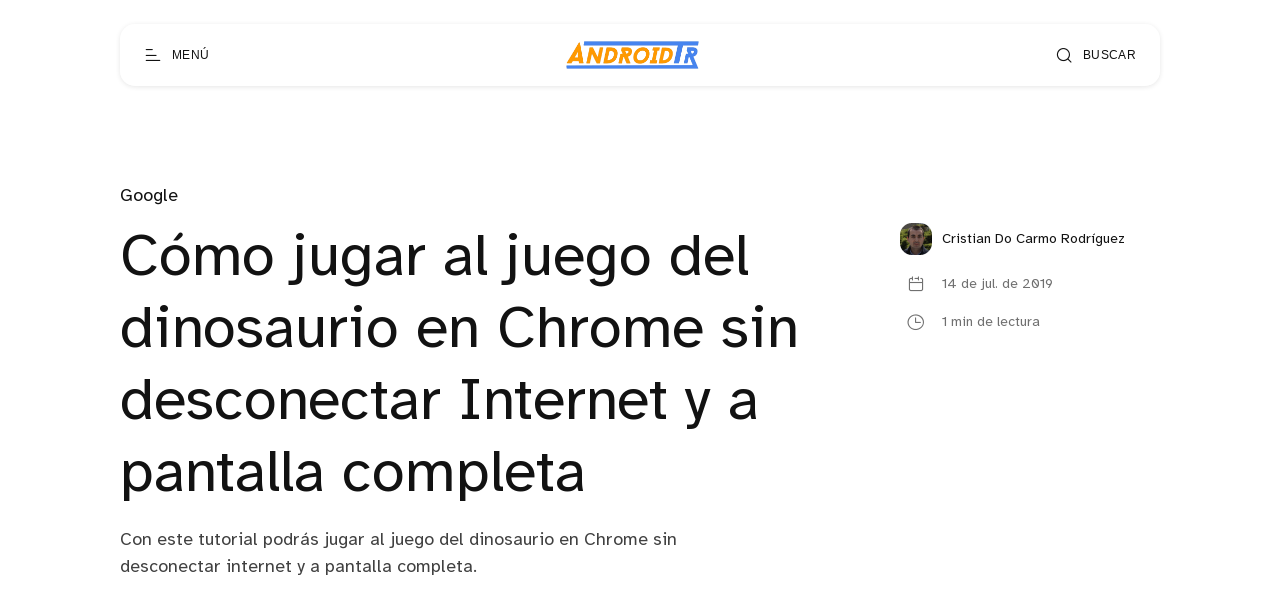

--- FILE ---
content_type: text/html; charset=utf-8
request_url: https://androidtr.es/como-jugar-al-juego-del-dinosaurio-en-chrome-sin-desconectar-internet-y-a-pantalla-completa/
body_size: 9211
content:
<!DOCTYPE html>
<html lang="es">

<head>
  <meta charset="utf-8" />
  <meta http-equiv="X-UA-Compatible" content="IE=edge" />

  <title>Cómo jugar al juego del dinosaurio en Chrome sin desconectar Internet y a pantalla completa</title>
  <meta name="HandheldFriendly" content="True" />
  <meta name="viewport" content="width=device-width, initial-scale=1.0" />

  <link rel="preload" href="/assets/css/app.css?v=950fd4aad7" as="style" />
  <link rel="preload" href="/assets/js/manifest.js?v=950fd4aad7" as="script" />
  <link rel="preload" href="/assets/js/vendor.js?v=950fd4aad7" as="script" />
  <link rel="preload" href="/assets/js/app.js?v=950fd4aad7" as="script" />

    <link rel="preload" href="/assets/css/post.css?v=950fd4aad7" as="style" />
  <link rel="preload" href="/assets/css/post-2.css?v=950fd4aad7" as="style" />

    <link rel="preload" href="/assets/vendor/lightgallery/css/lightgallery-bundle.min.css?v=950fd4aad7" as="style" />
    <link rel="preload" href="/assets/vendor/lightgallery/css/lg-transitions.css?v=950fd4aad7" as="style" />


  <link
    rel="stylesheet"
    type="text/css"
    href="/assets/css/app.css?v=950fd4aad7"
    media="screen"
  />

<style>
.gx-content {
    position: relative;
 }

.gx-toc {
  color: var(--foreground);
}

.gx-toc > .toc-list {
    position: relative;
}

.toc-list {
    overflow: hidden;
    list-style: none;
}

.gx-toc > .toc-list:before {
    content: "Tabla de contenido:";
    font-weight: 700;
    padding-bottom: 0.5em;
    display: block;
}

.toc-list-item {
  padding-top: 5px
}

.toc-link::before {
  display: none!important;
}

a.toc-link {
  font-weight: 200;
}

a.toc-link:hover {
  font-weight: 400;
}

a.toc-link.is-active-link {
  font-weight: 600;
}

@media only screen and (min-width: 64rem) {
  .gx-sticky-sidebar {
      padding-left: var(--spacing-s);
      padding-right: var(--spacing-s);
  }
}

@media only screen and (min-width: 45rem) {
  .gx-sticky-sidebar {
      padding: 6.25rem var(--spacing-m) 0 var(--spacing-m);
  }
}

.gx-sticky-sidebar {
  padding: var(--spacing-l) var(--spacing-s) 0 var(--spacing-s);
  max-width: var(--max-width-post-container);
  margin: 0 auto;
}

@media (max-width: 1300px) {
  .gx-toc {
      background-color: var(--card-background);
    filter: var(--card-drop-shadow);
    padding: 20px;
    border-radius: var(--border-radius-m);
  }
}

@media (min-width: 1300px) {
  .gx-sticky-sidebar {
    padding: 0;
    position: absolute; 
    top: 0;
    bottom: 0;
    grid-column: wide-start / main-start; /* Place the TOC to the left of the content */
  }
  
  .gx-toc {
    position: sticky; /* On larger screens, TOC will stay in the same spot on the page */
    top: 4vmin;
    margin-left: 40px;
    padding-top: 100px;
    max-width: calc((100vw - var(--max-width-post-container))/2 - 100px);
  }
}

.gx-toc .is-active-link::before {
    /*background-color: var(--ghost-accent-color);*/ /* Defines TOC   accent color based on Accent color set in Ghost Admin */
} 
</style>

    <link
    rel="stylesheet"
    type="text/css"
    href="/assets/css/post.css?v=950fd4aad7"
    media="screen"
  />
  <link
    rel="stylesheet"
    type="text/css"
    href="/assets/css/post-2.css?v=950fd4aad7"
    media="screen"
  />

    <link
      rel="stylesheet"
      type="text/css"
      href="/assets/vendor/lightgallery/css/lightgallery-bundle.min.css?v=950fd4aad7"
      media="screen"
    />
    <link
      rel="stylesheet"
      type="text/css"
      href="/assets/vendor/lightgallery/css/lg-transitions.css?v=950fd4aad7"
      media="screen"
    />

    <style>
      .lg-outer .lg-item:not(.lg-start-end-progress),
      .lg-comment-box .fb-comments {
        background-image: url(/assets/vendor/lightgallery/images/loading.gif?v=950fd4aad7);
      }
    </style>


  <link
    rel="stylesheet"
    type="text/css"
    href="https://cdnjs.cloudflare.com/ajax/libs/tocbot/4.12.3/tocbot.css"
    media="screen"
  />


  <meta name="description" content="Con este tutorial podrás jugar al juego del dinosaurio en Chrome sin desconectar internet y a pantalla completa.">
    <link rel="icon" href="https://images.devtr.es/@atr/size/w256h256/2022/11/icon.png" type="image/png">
    <link rel="canonical" href="https://androidtr.es/como-jugar-al-juego-del-dinosaurio-en-chrome-sin-desconectar-internet-y-a-pantalla-completa/">
    <meta name="referrer" content="no-referrer-when-downgrade">
    
    <meta property="og:site_name" content="AndroidTR">
    <meta property="og:type" content="article">
    <meta property="og:title" content="Cómo jugar al juego del dinosaurio en Chrome sin desconectar Internet y a pantalla completa">
    <meta property="og:description" content="Con este tutorial podrás jugar al juego del dinosaurio en Chrome sin desconectar internet y a pantalla completa.">
    <meta property="og:url" content="https://androidtr.es/como-jugar-al-juego-del-dinosaurio-en-chrome-sin-desconectar-internet-y-a-pantalla-completa/">
    <meta property="og:image" content="https://images.devtr.es/@atr/2019/07/juego-dinosaurio-chrome.png">
    <meta property="article:published_time" content="2019-07-14T19:11:47.000Z">
    <meta property="article:modified_time" content="2022-11-23T11:07:05.000Z">
    <meta property="article:tag" content="Google">
    
    <meta name="twitter:card" content="summary_large_image">
    <meta name="twitter:title" content="Cómo jugar al juego del dinosaurio en Chrome sin desconectar Internet y a pantalla completa">
    <meta name="twitter:description" content="Con este tutorial podrás jugar al juego del dinosaurio en Chrome sin desconectar internet y a pantalla completa.">
    <meta name="twitter:url" content="https://androidtr.es/como-jugar-al-juego-del-dinosaurio-en-chrome-sin-desconectar-internet-y-a-pantalla-completa/">
    <meta name="twitter:image" content="https://images.devtr.es/@atr/2019/07/juego-dinosaurio-chrome.png">
    <meta name="twitter:label1" content="Written by">
    <meta name="twitter:data1" content="Cristian Do Carmo Rodríguez">
    <meta name="twitter:label2" content="Filed under">
    <meta name="twitter:data2" content="Google">
    <meta name="twitter:site" content="@AndroidTR_es">
    <meta property="og:image:width" content="1200">
    <meta property="og:image:height" content="621">
    
    <script type="application/ld+json">
{
    "@context": "https://schema.org",
    "@type": "Article",
    "publisher": {
        "@type": "Organization",
        "name": "AndroidTR",
        "url": "https://androidtr.es/",
        "logo": {
            "@type": "ImageObject",
            "url": "https://images.devtr.es/@atr/2022/11/logo-2.png"
        }
    },
    "author": {
        "@type": "Person",
        "name": "Cristian Do Carmo Rodríguez",
        "image": {
            "@type": "ImageObject",
            "url": "https://secure.gravatar.com/avatar/2c5839dda4963ce0c6056164c64e5a36?s=512&d=mm&r=g",
            "width": 512,
            "height": 512
        },
        "url": "https://androidtr.es/author/cristian/",
        "sameAs": []
    },
    "headline": "Cómo jugar al juego del dinosaurio en Chrome sin desconectar Internet y a pantalla completa",
    "url": "https://androidtr.es/como-jugar-al-juego-del-dinosaurio-en-chrome-sin-desconectar-internet-y-a-pantalla-completa/",
    "datePublished": "2019-07-14T19:11:47.000Z",
    "dateModified": "2022-11-23T11:07:05.000Z",
    "image": {
        "@type": "ImageObject",
        "url": "https://images.devtr.es/@atr/2019/07/juego-dinosaurio-chrome.png",
        "width": 1200,
        "height": 621
    },
    "keywords": "Google",
    "description": "Con este tutorial podrás jugar al juego del dinosaurio en Chrome sin desconectar internet y a pantalla completa. ",
    "mainEntityOfPage": "https://androidtr.es/como-jugar-al-juego-del-dinosaurio-en-chrome-sin-desconectar-internet-y-a-pantalla-completa/"
}
    </script>

    <meta name="generator" content="Ghost 6.0">
    <link rel="alternate" type="application/rss+xml" title="AndroidTR" href="https://androidtr.es/rss/">
    
    <script defer src="https://cdn.jsdelivr.net/ghost/sodo-search@~1.8/umd/sodo-search.min.js" data-key="0a41bab3b11d10e94453355b62" data-styles="https://cdn.jsdelivr.net/ghost/sodo-search@~1.8/umd/main.css" data-sodo-search="https://androidtr.es/" data-locale="es" crossorigin="anonymous" type="29078243a48749e0295a4e6b-text/javascript"></script>
    
    <link href="https://androidtr.es/webmentions/receive/" rel="webmention">
    <script defer src="/public/cards.min.js?v=950fd4aad7" type="29078243a48749e0295a4e6b-text/javascript"></script><style>:root {--ghost-accent-color: #ec8e02;}</style>
    <link rel="stylesheet" type="text/css" href="/public/cards.min.css?v=950fd4aad7">
    <!--CODE FOR UMAMI ANALYTICS-->
<script async defer data-website-id="2e1c7ece-2213-4801-80d0-c0a804476975" src="https://analytics.devtr.es/umami.js" type="29078243a48749e0295a4e6b-text/javascript"></script>
<!--END FOR CODE FOR UMAMI ANALYTICS-->

<!--CODE FOR PLAUSIBLE ANALYTICS-->
<script defer data-domain="androidtr.es" src="https://data.devtr.es/js/script.js" type="29078243a48749e0295a4e6b-text/javascript"></script>
<!--END FOR CODE FOR PLAUSIBLE ANALYTICS-->


<!--CODE FOR AdSense Auto-ads-->
<script async src="https://pagead2.googlesyndication.com/pagead/js/adsbygoogle.js?client=ca-pub-9700692024510750" crossorigin="anonymous" type="29078243a48749e0295a4e6b-text/javascript"></script>
<!--END FOR CODE FOR AdSense Auto-ads-->

<!--CODE FOR ONESIGNAL-->
<script src="https://cdn.onesignal.com/sdks/OneSignalSDK.js" async="" type="29078243a48749e0295a4e6b-text/javascript"></script>
<script type="29078243a48749e0295a4e6b-text/javascript">
  window.OneSignal = window.OneSignal || [];
  OneSignal.push(function() {
    OneSignal.init({
      appId: "f0d73c3d-0e97-4f6c-8d64-5d2a6a40ca7e",
      safari_web_id: "web.onesignal.auto.67f7c7cd-fb70-49d1-aa8c-90d60d7056be",
      notifyButton: {
        enable: false,
      },
        
      promptOptions: {
      slidedown: {
        prompts: [
          {
            type: "push", // current types are "push" & "category"
            autoPrompt: true,
            text: {
              /* limited to 90 characters */
              actionMessage: "¿Te gustaría recibir notificaciones con las últimas noticias y ofertas? ¡Es gratis!",
              /* acceptButton limited to 15 characters */
              acceptButton: "Permitir",
              /* cancelButton limited to 15 characters */
              cancelButton: "Cancelar"
            },
            delay: {
              pageViews: 1,
              timeDelay: 10
            }
          }
        ]
      }
    }
        
    });
  });
   
</script>
<!--END FOR CODE FOR ONESIGNAL-->

<!--CODE FOR THE FONTS-->
<!--
<link rel="preconnect" href="https://fonts.googleapis.com">
<link rel="preconnect" href="https://fonts.gstatic.com" crossorigin>
<link href="https://fonts.googleapis.com/css2?family=Montserrat&display=swap" rel="stylesheet">
<link href="https://fonts.googleapis.com/css2?family=Noto+Sans&display=swap" rel="stylesheet">


<style>
    div, p, span, body {
        font-family: 'Noto sans', sans-serif;
    }
    h1, h2, h3, h4, h5, h6 {
        font-family: 'Montserrat', sans-serif;
    }
</style>
-->
<!--END FOR CODE FOR THE FONTS-->
    <script type="application/ld+json">
{
	"@context": "http://schema.org/",
	"@type": "HowTo",
	"name": "Cómo jugar al juego del dinosaurio en Chrome sin desconectar Internet y a pantalla completa",
	"description": "Por si todavía no lo conoces, cuando quedas sin conexión a Internet y usas Chrome, Chrome te muestra un dinosaurio. Pues bien, si pulsas sobre la barra espaciadora o la flecha en tu teclado, el dinosaurio forma parte de un juego donde tenemos que esquivar objetos que van apareciendo, como cactus o pájaros, mientras aumenta la velocidad y con ello la dificultad. En cuanto se recupera la conexión a Internet, el juego se va y se carga la página. Pues bien, aunque no sea el juego definitivo te enseñamos cómo puedes abrirlo sin dejar de estar conectado a Internet.",
	"image": "https://images.devtr.es/@atr/size/w2000/2019/07/juego-dinosaurio-chrome.png",
	"totalTime": "PT1M",
	"step": [
		{
			"@type": "HowToStep",
			"name": "Navegador de Chrome.",
			"text": "Abre el navegador de Chrome, ya sea en tu teléfono o en tu ordenador, da igual que sistema operativo uses.",
			"image": "https://images.devtr.es/@atr/2017/08/google-chrome.jpg",
			"url": ""
		},
		{
			"@type": "HowToStep",
			"name": "Escribe la dirección “chrome://dino” en la barra de búsqueda.",
			"text": "Podrás recordarla fácilmente o añadirla a tus marcadores de Chrome para usarla todas las veces que lo necesites.",
			"image": "",
			"url": ""
		},
		{
			"@type": "HowToStep",
			"name": "Pulsa.",
			"text": "Pulsa 'Intro' o buscar para cargar la dirección.",
			"image": "",
			"url": ""
		},
		{
			"@type": "HowToStep",
			"name": "Se cargará el juego.",
			"text": "Aunque aparezca el mensaje de 'No tienes conexión' en realidad seguirás conectado a Internet. Si pulsas la flecha arriba, la barra espaciadora o sobre el dinosaurio en caso de que estés jugando desde tu teléfono, el juego comenzará.",
			"image": "",
			"url": ""
		},
		{
			"@type": "HowToStep",
			"name": "Una vez comience el juego se pondrá a pantalla completa.",
			"text": "Desaparecerá el mensaje de que no hay conexión ya que no es cierto, sigues completamente conectado a Internet.",
			"image": "",
			"url": ""
		}
	]
}
</script>

  <style>
    :root {
      --accent-color: var(--ghost-accent-color);
    }
  </style>
    <style>
      [theme-mode="dark"] {
        --accent-color: #7209b7;
      }
    </style>


    <style>
      :root {
        --hide-post-card-overlay: 0;
      }
    </style>

  <style>
    /* These font-faces are here to make fonts work if the Ghost instance is installed in a subdirectory */

    /* Atkinson Hyperlegible Regular */
    @font-face {
      font-family: 'Atkinson Hyperlegible';
      font-style: normal;
      font-weight: normal;
      font-display: swap;
      src: local('Atkinson Hyperlegible Regular'), local('AtkinsonHyperlegible-Regular'),
      url("/assets/fonts/atkinson/Atkinson-Hyperlegible-Regular-102.woff2?v=950fd4aad7") format('woff2'),
      url("/assets/fonts/atkinson/Atkinson-Hyperlegible-Regular-102.woff?v=950fd4aad7") format('woff');
    }

    /* Atkinson Hyperlegible Italic */
    @font-face {
      font-family: 'Atkinson Hyperlegible';
      font-style: italic;
      font-weight: normal;
      font-display: swap;
      src: local('Atkinson Hyperlegible Italic'), local('AtkinsonHyperlegible-Italic'),
      url("/assets/fonts/atkinson/Atkinson-Hyperlegible-Italic-102.woff2?v=950fd4aad7") format('woff2'),
      url("/assets/fonts/atkinson/Atkinson-Hyperlegible-Italic-102.woff?v=950fd4aad7") format('woff');
    }

    /* Atkinson Hyperlegible Bold */
    @font-face {
      font-family: 'Atkinson Hyperlegible';
      font-style: normal;
      font-weight: bold;
      font-display: swap;
      src: local('Atkinson Hyperlegible Bold'), local('AtkinsonHyperlegible-Bold'),
      url("/assets/fonts/atkinson/Atkinson-Hyperlegible-Bold-102.woff2?v=950fd4aad7") format('woff2'),
      url("/assets/fonts/atkinson/Atkinson-Hyperlegible-Bold-102.woff?v=950fd4aad7") format('woff');
    }

    /* Atkinson Hyperlegible Bold Italic */
    @font-face {
      font-family: 'Atkinson Hyperlegible';
      font-style: italic;
      font-weight: bold;
      font-display: swap;
      src: local('Atkinson Hyperlegible Bold Italic'), local('AtkinsonHyperlegible-BoldItalic'),
      url("/assets/fonts/atkinson/Atkinson-Hyperlegible-BoldItalic-102.woff2?v=950fd4aad7") format('woff2'),
      url("/assets/fonts/atkinson/Atkinson-Hyperlegible-BoldItalic-102.woff?v=950fd4aad7") format('woff');
    }

    /* Galerie Iconfont */
    @font-face {
      font-family: 'Galerie';
      font-weight: normal;
      font-style: normal;
      font-display: swap;
      src: url("/assets/fonts/galerie/Galerie.eot?v=950fd4aad7");
      src: url("/assets/fonts/galerie/Galerie.eot?v=950fd4aad7") format('embedded-opentype'),
      url("/assets/fonts/galerie/Galerie.woff2?v=950fd4aad7") format('woff2'),
      url("/assets/fonts/galerie/Galerie.woff?v=950fd4aad7") format('woff'),
      url("/assets/fonts/galerie/Galerie.ttf?v=950fd4aad7") format('truetype'),
      url("/assets/fonts/galerie/Galerie.svg?v=950fd4aad7") format('svg');
    }
  </style>

  <script type="29078243a48749e0295a4e6b-text/javascript">
    const ghostHost = 'https://androidtr.es';
  </script>


    <script type="29078243a48749e0295a4e6b-text/javascript">
      const nativeSearchEnabled = true;
    </script>



  <script type="29078243a48749e0295a4e6b-text/javascript">
    if (typeof Storage !== 'undefined') {
      const savedThemeMode = localStorage.getItem('galerie-theme-mode');
      const html = document.querySelector('html');

      if (savedThemeMode && savedThemeMode !== 'system') {
        html.setAttribute('theme-mode', savedThemeMode);
      } else {
        const isSystemDark = window.matchMedia
          && window.matchMedia('(prefers-color-scheme: dark)').matches;
        const themeMode = isSystemDark ? 'dark' : 'light';

        html.setAttribute('theme-mode', themeMode);
      }
    }
  </script>
</head>

<body class="post-template tag-google">
  
<header class="g-header js-header" x-data>
  <button
    class="g-header-button no-appearance focusable content-centered"
    aria-label="Abrir menú"
    @click="$dispatch('open-menu')"
  >
    <span
      class="g-header-button__icon icon-menu-scale"
      aria-hidden="true"
    ></span>
    <span class="g-header-button__label">Menú</span>
  </button>
  
<a
  href="https://androidtr.es"
  class="g-logo in-header"
  title="AndroidTR"
>
    <img
      data-src="https://images.devtr.es/@atr/2022/11/logo-2.png"
      alt=""
      width="80"
      height="30"
      class=" lazy"
    >
</a>
  <button
    class="g-header-button no-appearance focusable content-centered"
    aria-label="Abrir búsqueda"
      data-ghost-search
  >
    <span
      class="g-header-button__icon icon-search"
      aria-hidden="true"
    ></span>
    <span class="g-header-button__label">Buscar</span>
  </button>
</header>

  
<div
  x-data="menu()"
  class="g-drawer in-menu"
  :class="{
    'open': isMenuOpen(),
    'visible': isMenuAccessible(),
    'invisible': !isMenuAccessible() 
  }"
  @open-menu.window="openMenu()"
  @keyup.escape.window="closeMenu()"
  @keydown.window="moveFocus()"
>
  <div class="g-drawer__backdrop" @click="closeMenu()"></div>
  <div class="g-drawer__content">
    <div class="g-drawer__header js-menu-item-animate">
      
<a
  href="https://androidtr.es"
  class="g-logo in-drawer"
  title="AndroidTR"
>
    <img
      data-src="https://images.devtr.es/@atr/2022/11/logo-2.png"
      alt=""
      width="80"
      height="30"
      class=" lazy"
    >
</a>
      <button
        class="g-header-button no-appearance focusable content-centered"
        aria-label="Cerrar menú"
        x-ref="close_menu"
        @click="closeMenu()"
      >
        <span
          class="g-header-button__icon icon-cancel"
          aria-hidden="true"
        ></span>
        <span class="g-header-button__label">Cerrar</span>
      </button>
    </div>
    <div class="g-drawer__body">
      <div class="g-menu-navigation">
        <nav
          aria-label="Navegación principal en menú"
          class="js-menu-item-animate"
        >
          <ul>
            
    <li>
      <a
        href="https://androidtr.es/"
        class="nav-home"
      >
        Home
      </a>
    </li>
    <li>
      <a
        href="https://androidtr.es/sobre/"
        class="nav-sobre-nosotros"
      >
        Sobre nosotros
      </a>
    </li>
    <li>
      <a
        href="https://androidtr.es/media-kit/"
        class="nav-media-kit"
      >
        Media kit
      </a>
    </li>
    <li>
      <a
        href="https://androidtr.es/contacto/"
        class="nav-contacto"
      >
        Contacto
      </a>
    </li>

          </ul>
        </nav>
        <nav
          aria-label="Menú secundario en menú"
          class="js-menu-item-animate"
        >
          <ul>
            
    <li class="nav-autores">
      <a href="https://androidtr.es/authors/">
        Autores
      </a>
    </li>
    <li class="nav-etiquetas">
      <a href="https://androidtr.es/tags/">
        Etiquetas
      </a>
    </li>
    <li class="nav-condiciones-de-uso">
      <a href="https://androidtr.es/condiciones-de-uso/">
        Condiciones de uso
      </a>
    </li>

          </ul>
        </nav>
      </div>
      <div class="g-menu-account js-menu-item-animate">
        <div class="g-theme-toggle ">
          <button
            class="g-theme-toggle__button light active no-appearance focusable"
            :class="{active: savedThemeMode === 'light'}"
            @click="setThemeMode('light')"
          >
            <span
              class="icon-sun-light g-theme-toggle__button__icon"
              aria-hidden="true"
            ></span>
            <span class="g-theme-toggle__button__label">
              Claro
            </span>
          </button>
          <button
            class="g-theme-toggle__button dark no-appearance focusable"
            :class="{active: savedThemeMode === 'dark'}"
            @click="setThemeMode('dark')"
          >
            <span
              class="icon-half-moon g-theme-toggle__button__icon"
              aria-hidden="true"
            ></span>
            <span class="g-theme-toggle__button__label">
              Oscuro
            </span>
          </button>
          <button
            class="g-theme-toggle__button system no-appearance focusable"
            :class="{active: savedThemeMode === 'system'}"
            @click="setThemeMode('system')"
          >
            <span
              class="icon-modern-tv g-theme-toggle__button__icon"
              aria-hidden="true"
            ></span>
            <span class="g-theme-toggle__button__label">
              Sistema
            </span>
          </button>
        </div>
      </div>
    </div>
    <div class="g-drawer__footer js-menu-item-animate">
      <nav
        class="g-drawer__social"
        aria-label="Enlaces sociales en menú"
      >
        
<ul class="g-social-list">
  <li>
    <a
      href="https://x.com/AndroidTR_es"
      target="_blank"
      rel="noopener"
    >
      <span class="icon-x" aria-hidden="true"></span>
      <span class="sr-only">Twitter</span>
    </a>
  </li>
  <li>
    <a
      href="https://androidtr.es/rss"
      target="_blank"
      rel="noopener"
    >
      <span class="icon-rss-feed-squared" aria-hidden="true"></span>
      <span class="sr-only">RSS</span>
    </a>
  </li>
</ul>
      </nav>
      <p class="g-footer-copyright in-menu">
          <span>AndroidTR &copy; 2026</span>
          <span>
            Orgullosamente publicado con <a href="https://ghost.org">Ghost</a>
          </span>
      </p>
    </div>
  </div>
</div>

<script type="29078243a48749e0295a4e6b-text/javascript">
  function menu() {
    return {
      showMenu: false,
      accessible: false,
      firstFocusableElement: null,
      lastFocusableElement: null,
      bodyElement: null,
      savedThemeMode: 'system',
      init() {
        this.initThemeMode()
        const focusableElements = this.$el.querySelectorAll('a[href], button')
        this.bodyElement = document.querySelector('body')
        this.firstFocusableElement = focusableElements[0]
        this.lastFocusableElement = focusableElements[focusableElements.length - 1]
      },
      openMenu() {
        const self = this
        self.$dispatch('drawer-opened', { drawer: 'menu' })
        this.showMenu = true
        this.accessible = true
        this.bodyElement.classList.add('no-scroll-y')

        setTimeout(function() {
          self.$refs.close_menu.focus()
        }, 200)
      },
      closeMenu() {
        this.showMenu = false
        this.bodyElement.classList.remove('no-scroll-y')

        setTimeout(function() {
          this.accessible = false
        }, 400)
      },
      isMenuOpen() {
        return this.showMenu == true
      },
      isMenuAccessible() {
        return this.accessible == true
      },
      moveFocus() {
        if (
          this.$event.target === this.lastFocusableElement &&
          this.$event.key === 'Tab' &&
          !this.$event.shiftKey
        ) {
          this.$event.preventDefault()
          this.firstFocusableElement.focus()
        } else if (
          this.$event.target === this.firstFocusableElement &&
          this.$event.key === 'Tab' &&
          this.$event.shiftKey
        ) {
          this.$event.preventDefault()
          this.lastFocusableElement.focus()
        }
      },
      initThemeMode() {
        this.savedThemeMode = this.getThemeMode()
        this.setThemeMode(this.savedThemeMode)

        if (window.matchMedia) {
          window.matchMedia('(prefers-color-scheme: dark)')
            .addEventListener('change', this.updateSystemTheme.bind(this))
        }
      },
      updateSystemTheme() {
        if (this.savedThemeMode !== 'system') {
          return
        }

        if (this.isSystemDark()) {
          this.setThemeMode('dark', false)
        } else {
          this.setThemeMode('light', false)
        }
      },
      isSystemDark() {
        return window.matchMedia
          && window.matchMedia('(prefers-color-scheme: dark)').matches
      },
      setThemeMode(mode, saveTheme = true) {
        const html = document.querySelector('html')
        html.setAttribute('theme-mode', mode)

        if (saveTheme) {
          this.savedThemeMode = mode

          if (mode === 'system') {
            this.updateSystemTheme()
          }

          localStorage.setItem('galerie-theme-mode', mode)
        }

        this.rerenderGhostIframes()
      },
      getThemeMode() {
        const localValue = localStorage.getItem('galerie-theme-mode')

        if (!localValue) {
          return 'system'
        }

        return localValue
      },
      rerenderGhostIframes() {
        const comments = document.querySelector('.js-comments > div > iframe')

        if (comments) {
          comments.contentDocument.location.reload(true)
        }
      }
    }
  }
</script>


  <div
    class="g-load-transition__container fade-up"
  >
    



<div class="g-main-container">
  <main role="main">
      <article>
        
<header
  clasS="g-post-header "
>
  <div class="g-wrapper">
        <a href="https://androidtr.es/tag/google/" class="g-post-header__primary-tag">
          Google
        </a>
    <div
      class="g-post-header__container "
    >
      <div
        class="g-post-header__main in-post has-excerpt"
      >
        <h1 class="g-post-header__title">Cómo jugar al juego del dinosaurio en Chrome sin desconectar Internet y a pantalla completa</h1>
          <p class="g-post-header__excerpt">Con este tutorial podrás jugar al juego del dinosaurio en Chrome sin desconectar internet y a pantalla completa. </p>
      </div>
        <div class="g-post-header__metas">
              <a href="https://androidtr.es/author/cristian/" class="g-post-header__author">
                <span class="g-post-header__author__avatar">
                    <span>
                      <img
                        src="https://secure.gravatar.com/avatar/2c5839dda4963ce0c6056164c64e5a36?s&#x3D;512&amp;d&#x3D;mm&amp;r&#x3D;g"
                        width="32"
                        height="32"
                        alt=""
                      >
                    </span>
                </span>
                <span class="g-post-header__author__name">
                  Cristian Do Carmo Rodríguez
                </span>
              </a>
          <div
            class="g-post-header__time  "
          >
            <div class="g-post-header__time__item">
              <div class="g-post-header__time__item__icon">
                <div>
                  <span class="icon-calendar" aria-hidden="true"></span>
                </div>
              </div>
              <span class="g-post-header__time__item__label">
                14 de jul. de 2019
              </span>
            </div>
              <div class="g-post-header__time__item">
                <div class="g-post-header__time__item__icon">
                  <div>
                    <span
                      class="icon-clock-outline"
                      aria-hidden="true"
                    ></span>
                  </div>
                </div>
                <span class="g-post-header__time__item__label">
                  1 min de lectura
                </span>
              </div>
          </div>
        </div>
    </div>
  </div>
</header>
  <div class="g-post-header__image">
    <figure>
      <img
        data-src="/content/images/size/w1000/format/webp/2019/07/juego-dinosaurio-chrome.png"
        data-srcset="
          /content/images/size/w500/format/webp/2019/07/juego-dinosaurio-chrome.png 500w,
          /content/images/size/w1000/format/webp/2019/07/juego-dinosaurio-chrome.png 1000w,
          /content/images/size/w2000/format/webp/2019/07/juego-dinosaurio-chrome.png 2000w
        "
        sizes="
          (min-width: 90rem) 70vw,
          100vw
        "
        alt="Juego del dinosaurio de Chrome"
        class="lazy"
        width="1360"
        height="820"
      >
    </figure>
  </div>
        <div class="gx-content">
          <div class="gx-content-side">
            <div class="gx-sticky-sidebar">
                <div class="gx-toc">
                </div>
            </div>
          </div>
          <div
            class="g-post-content  js-post-content"
          >
          
              <p>Por si todavía no lo conoces, cuando quedas sin conexión a Internet y usas Chrome, Chrome te muestra un dinosaurio. Pues bien, si pulsas sobre la barra espaciadora o la flecha en tu teclado, el dinosaurio forma parte de un juego donde tenemos que esquivar objetos que van apareciendo, como cactus o pájaros, mientras aumenta la velocidad y con ello la dificultad. En cuanto se recupera la conexión a Internet, el juego se va y se carga la página. Pues bien, aunque no sea el juego definitivo te enseñamos cómo puedes abrirlo sin dejar de estar conectado a Internet.</p><p>El truco para jugar al juego del dinosaurio es muy sencillo, solo tienes que recordar la palabra “dino”. Chrome cuenta con una cantidad grande de enlaces “secretos” donde podemos ver configuraciones específicas del navegador. El juego del dinosaurio también tiene la suya propia. Sigue los siguientes pasos.</p><p><strong>Abre el navegador de Chrome, ya sea en tu teléfono o en tu ordenador, da igual que sistema operativo uses.</strong></p><figure class="kg-card kg-image-card"><img src="https://images.devtr.es/@atr/2017/08/google-chrome.jpg" class="kg-image" alt="Logo de Chrome" loading="lazy"></figure><p><strong>Escribe la dirección “chrome://dino” en la barra de búsqueda.</strong></p><p>Podrás recordarla fácilmente o añadirla a tus marcadores de Chrome para usarla todas las veces que lo necesites.</p><p><strong>Pulsa “Intro” o buscar para cargar la dirección.</strong></p><p><strong>Se cargará el juego.</strong></p><p>Aunque aparezca el mensaje de “No tienes conexión” en realidad seguirás conectado a Internet. Si pulsas la flecha arriba, la barra espaciadora o sobre el dinosaurio en caso de que estés jugando desde tu teléfono, el juego comenzará.</p><p><strong>Una vez comience el juego se pondrá a pantalla completa.</strong></p><p>Desaparecerá el mensaje de que no hay conexión ya que no es cierto, sigues completamente conectado a Internet.</p>
          </div>
        </div>
      </article>
      
<section class="g-share " x-data="sharePost()">
  <div class="g-share__wrapper">
    <div class="g-share__container">
      <ul class="g-share__list">
        <li>
          <a
            href="https://twitter.com/intent/tweet?text=C%C3%B3mo%20jugar%20al%20juego%20del%20dinosaurio%20en%20Chrome%20sin%20desconectar%20Internet%20y%20a%20pantalla%20completa&url=https://androidtr.es/como-jugar-al-juego-del-dinosaurio-en-chrome-sin-desconectar-internet-y-a-pantalla-completa/"
            target="_blank"
            rel="noopener"
            aria-label="Compartir en Twitter"
            class="g-share__button focusable"
          >
            <span class="icon-x" aria-hidden="true"></span>
          </a>
        </li>
        <li>
          <a
            href="https://www.facebook.com/sharer/sharer.php?u=https://androidtr.es/como-jugar-al-juego-del-dinosaurio-en-chrome-sin-desconectar-internet-y-a-pantalla-completa/"
            target="_blank"
            rel="noopener"
            aria-label="Compartir en Facebook"
            class="g-share__button focusable"
          >
            <span class="icon-facebook-squared" aria-hidden="true"></span>
          </a>
        </li>
        <li>
          <a
            href="https://www.linkedin.com/sharing/share-offsite/?url=https://androidtr.es/como-jugar-al-juego-del-dinosaurio-en-chrome-sin-desconectar-internet-y-a-pantalla-completa/"
            target="_blank"
            rel="noopener"
            aria-label="Compartir en Linkedin"
            class="g-share__button focusable"
          >
            <span class="icon-linkedin" aria-hidden="true"></span>
          </a>
        </li>
        <li>
          <button
            class="g-share__button focusable"
            aria-label="Copiar enlace"
            @click="copyLink('https://androidtr.es/como-jugar-al-juego-del-dinosaurio-en-chrome-sin-desconectar-internet-y-a-pantalla-completa/')"
          >
            <span
              x-show="!linkCopied"
              x-transition:enter.duration.200ms
              class="icon-link"
              aria-hidden="true"
            ></span>
            <span
              x-show="linkCopied"
              x-transition:enter.duration.200ms
              x-cloak
              class="icon-check-circled-outline"
              aria-hidden="true"
            ></span>
          </button>
        </li>
      </ul>
    </div>
  </div>
</section>

<script type="29078243a48749e0295a4e6b-text/javascript">
  function sharePost() {
    return {
      linkCopied: false,
      copyLink(url) {
        const self = this
        navigator.clipboard.writeText(url)
          .then(() => {
            self.linkCopied = true
            setTimeout(() => {
              self.linkCopied = false
            }, 3000)
          })
      }
    }
  }
</script>
      


      
<section class="g-post-nav">
  <div class="g-post-nav__wrapper">
      <div class="g-post-nav__item next">
        <span class="g-post-nav__label">Siguiente</span>
        <a href="/waze-comenzara-a-decirte-los-precios-de-los-peajes-en-tus-rutas/" class="g-post-nav__link">
          <span class="g-post-nav__title">Waze comenzará a decirte los precios de los peajes en tus rutas</span>
          <svg
            xmlns="http://www.w3.org/2000/svg"
            width="20"
            height="38"
            viewBox="0 0 20 38"
            class="g-post-nav__icon"
          >
            <polyline
              fill="none"
              stroke="#121212"
              stroke-linecap="round"
              stroke-linejoin="round"
              stroke-width="1.5"
              points="0 0 18 18 0 36"
              transform="translate(1 1)"
              class="fill"
            />
          </svg>
        </a>
      </div>
      <div class="g-post-nav__item previous">
        <span class="g-post-nav__label">Anterior</span>
        <a href="/asi-sera-el-xiaomi-mi-a3-filtradas-fotografias-especificaciones-y-precios/" class="g-post-nav__link">
          <svg
            xmlns="http://www.w3.org/2000/svg"
            width="20"
            height="38"
            viewBox="0 0 20 38"
            class="g-post-nav__icon"
          >
            <polyline
              fill="none"
              stroke="#121212"
              stroke-linecap="round"
              stroke-linejoin="round"
              stroke-width="1.5"
              points="18 0 0 18 18 36"
              transform="translate(1 1)"
              class="fill"
            />
          </svg>
          <span class="g-post-nav__title">Así será el Xiaomi Mi A3. Filtradas fotografías, especificaciones y precios</span>
        </a>
      </div>
  </div>
</section>
  </main>
</div>







    
<footer class="g-footer" x-data>
  <div class="g-wrapper">
    <div class="g-footer__main">
      <a href="https://androidtr.es" class="g-footer-title">AndroidTR</a>
      <button
        class="g-footer-button no-appearance focusable content-centered"
        aria-label="Abrir búsqueda"
          data-ghost-search
      >
        <span class="icon-search" aria-hidden="true"></span>
      </button>
      <div class="g-footer-navigation">
        <nav aria-label="Navegación principal en pie de página">
          <ul>
            
    <li>
      <a
        href="https://androidtr.es/"
        class="nav-home"
      >
        Home
      </a>
    </li>
    <li>
      <a
        href="https://androidtr.es/sobre/"
        class="nav-sobre-nosotros"
      >
        Sobre nosotros
      </a>
    </li>
    <li>
      <a
        href="https://androidtr.es/media-kit/"
        class="nav-media-kit"
      >
        Media kit
      </a>
    </li>
    <li>
      <a
        href="https://androidtr.es/contacto/"
        class="nav-contacto"
      >
        Contacto
      </a>
    </li>

          </ul>
        </nav>
        <nav aria-label="Menú secundario en pie de página">
          <ul>
            
    <li class="nav-autores">
      <a href="https://androidtr.es/authors/">
        Autores
      </a>
    </li>
    <li class="nav-etiquetas">
      <a href="https://androidtr.es/tags/">
        Etiquetas
      </a>
    </li>
    <li class="nav-condiciones-de-uso">
      <a href="https://androidtr.es/condiciones-de-uso/">
        Condiciones de uso
      </a>
    </li>

          </ul>
        </nav>
      </div>
    </div>
    <div class="g-footer__bottom">
      <nav class="g-footer__social" aria-label="Enlaces sociales en pie de página">
        
<ul class="g-social-list">
  <li>
    <a
      href="https://x.com/AndroidTR_es"
      target="_blank"
      rel="noopener"
    >
      <span class="icon-x" aria-hidden="true"></span>
      <span class="sr-only">Twitter</span>
    </a>
  </li>
  <li>
    <a
      href="https://androidtr.es/rss"
      target="_blank"
      rel="noopener"
    >
      <span class="icon-rss-feed-squared" aria-hidden="true"></span>
      <span class="sr-only">RSS</span>
    </a>
  </li>
</ul>
      </nav>
      <p class="g-footer-copyright">
          <span>AndroidTR &copy; 2026</span>
          <span>—</span>
          <span>
            Orgullosamente publicado con <a href="https://ghost.org">Ghost</a>
          </span>
      </p>
    </div>
  </div>
</footer>  </div>

  <div class="g-load-transition__overlay" aria-hidden="true">
    
<a
  href="https://androidtr.es"
  class="g-logo "
  title="AndroidTR"
>
    <img
      data-src="https://images.devtr.es/@atr/2022/11/logo-2.png"
      alt=""
      width="80"
      height="30"
      class=" lazy"
    >
</a>
  </div>

  <script src="/assets/js/manifest.js?v=950fd4aad7" defer type="29078243a48749e0295a4e6b-text/javascript"></script>
  <script src="/assets/js/vendor.js?v=950fd4aad7" defer type="29078243a48749e0295a4e6b-text/javascript"></script>
  <script src="/assets/js/app.js?v=950fd4aad7" defer type="29078243a48749e0295a4e6b-text/javascript"></script>

    <script defer src="/assets/js/post.js?v=950fd4aad7" type="29078243a48749e0295a4e6b-text/javascript"></script>

    <script defer src="/assets/vendor/lightgallery/js/lightgallery.min.js?v=950fd4aad7" type="29078243a48749e0295a4e6b-text/javascript"></script>
    <script defer src="/assets/vendor/lightgallery/js/plugins/lg-zoom.min.js?v=950fd4aad7" type="29078243a48749e0295a4e6b-text/javascript"></script>
    <script defer src="/assets/vendor/lightgallery/js/plugins/lg-fullscreen.min.js?v=950fd4aad7" type="29078243a48749e0295a4e6b-text/javascript"></script>
    <script defer src="/assets/js/lightbox.js?v=950fd4aad7" type="29078243a48749e0295a4e6b-text/javascript"></script>


<script src="https://cdnjs.cloudflare.com/ajax/libs/tocbot/4.12.3/tocbot.min.js" type="29078243a48749e0295a4e6b-text/javascript"></script>

<script type="29078243a48749e0295a4e6b-text/javascript">
    tocbot.init({
        // Where to render the table of contents.
        tocSelector: '.gx-toc',
        // Where to grab the headings to build the table of contents.
        contentSelector: '.gx-content',
        // Which headings to grab inside of the contentSelector element.
        headingSelector: 'h1, h2, h3, h4',
        // Ensure correct positioning
        hasInnerContainers: true,
    });
</script>

  

    <script defer src="/assets/js/post.js?v=950fd4aad7" type="29078243a48749e0295a4e6b-text/javascript"></script>

    <script defer src="/assets/vendor/lightgallery/js/lightgallery.min.js?v=950fd4aad7" type="29078243a48749e0295a4e6b-text/javascript"></script>
    <script defer src="/assets/vendor/lightgallery/js/plugins/lg-zoom.min.js?v=950fd4aad7" type="29078243a48749e0295a4e6b-text/javascript"></script>
    <script defer src="/assets/vendor/lightgallery/js/plugins/lg-fullscreen.min.js?v=950fd4aad7" type="29078243a48749e0295a4e6b-text/javascript"></script>
    <script defer src="/assets/js/lightbox.js?v=950fd4aad7" type="29078243a48749e0295a4e6b-text/javascript"></script>


<script src="/cdn-cgi/scripts/7d0fa10a/cloudflare-static/rocket-loader.min.js" data-cf-settings="29078243a48749e0295a4e6b-|49" defer></script><script defer src="https://static.cloudflareinsights.com/beacon.min.js/vcd15cbe7772f49c399c6a5babf22c1241717689176015" integrity="sha512-ZpsOmlRQV6y907TI0dKBHq9Md29nnaEIPlkf84rnaERnq6zvWvPUqr2ft8M1aS28oN72PdrCzSjY4U6VaAw1EQ==" data-cf-beacon='{"version":"2024.11.0","token":"2df543d43ca84d0d900115034358d84a","r":1,"server_timing":{"name":{"cfCacheStatus":true,"cfEdge":true,"cfExtPri":true,"cfL4":true,"cfOrigin":true,"cfSpeedBrain":true},"location_startswith":null}}' crossorigin="anonymous"></script>
</body>

</html>


--- FILE ---
content_type: text/html; charset=utf-8
request_url: https://www.google.com/recaptcha/api2/aframe
body_size: 266
content:
<!DOCTYPE HTML><html><head><meta http-equiv="content-type" content="text/html; charset=UTF-8"></head><body><script nonce="7MN78bDCN_U9zbplrlvYCA">/** Anti-fraud and anti-abuse applications only. See google.com/recaptcha */ try{var clients={'sodar':'https://pagead2.googlesyndication.com/pagead/sodar?'};window.addEventListener("message",function(a){try{if(a.source===window.parent){var b=JSON.parse(a.data);var c=clients[b['id']];if(c){var d=document.createElement('img');d.src=c+b['params']+'&rc='+(localStorage.getItem("rc::a")?sessionStorage.getItem("rc::b"):"");window.document.body.appendChild(d);sessionStorage.setItem("rc::e",parseInt(sessionStorage.getItem("rc::e")||0)+1);localStorage.setItem("rc::h",'1768976680737');}}}catch(b){}});window.parent.postMessage("_grecaptcha_ready", "*");}catch(b){}</script></body></html>

--- FILE ---
content_type: application/javascript; charset=UTF-8
request_url: https://androidtr.es/assets/js/lightbox.js?v=950fd4aad7
body_size: 906
content:
(self.webpackChunkgalerie=self.webpackChunkgalerie||[]).push([[207],{111:()=>{function e(e,t){var r=Object.keys(e);if(Object.getOwnPropertySymbols){var n=Object.getOwnPropertySymbols(e);t&&(n=n.filter((function(t){return Object.getOwnPropertyDescriptor(e,t).enumerable}))),r.push.apply(r,n)}return r}function t(t){for(var n=1;n<arguments.length;n++){var o=null!=arguments[n]?arguments[n]:{};n%2?e(Object(o),!0).forEach((function(e){r(t,e,o[e])})):Object.getOwnPropertyDescriptors?Object.defineProperties(t,Object.getOwnPropertyDescriptors(o)):e(Object(o)).forEach((function(e){Object.defineProperty(t,e,Object.getOwnPropertyDescriptor(o,e))}))}return t}function r(e,t,r){return t in e?Object.defineProperty(e,t,{value:r,enumerable:!0,configurable:!0,writable:!0}):e[t]=r,e}function n(e,t){(null==t||t>e.length)&&(t=e.length);for(var r=0,n=new Array(t);r<t;r++)n[r]=e[r];return n}if("undefined"==typeof disableImagesGallery||!disableImagesGallery){var o=document.querySelector(".js-post-content");o.querySelectorAll("img").forEach((function(e){var t=e.closest("figure");if(!(e.classList.contains("js-disable-zoom")||t&&(t.classList.contains("kg-bookmark-card")||t.classList.contains("kg-nft-card"))||e.classList.contains("kg-product-card-image")||e.classList.contains("kg-audio-thumbnail")||e.classList.contains("kg-signup-card-image")||e.classList.contains("kg-header-card-image")||"A"===e.parentElement.nodeName)){e.classList.add("gallery-image");var r=document.createElement("a");r.href=e.src,r.classList.add("anchor-gallery-image","js-gallery-image");var n=e.getAttribute("width"),o=e.getAttribute("height");n&&o&&r.setAttribute("data-lg-size",n+"-"+o),e.parentNode.replaceChild(r,e),r.appendChild(e)}}));var a=[lgZoom,lgFullscreen],l={plugins:[].concat(a,(i="undefined"!=typeof customLightGalleryPlugins?customLightGalleryPlugins:[],function(e){if(Array.isArray(e))return n(e)}(i)||function(e){if("undefined"!=typeof Symbol&&null!=e[Symbol.iterator]||null!=e["@@iterator"])return Array.from(e)}(i)||function(e,t){if(e){if("string"==typeof e)return n(e,t);var r=Object.prototype.toString.call(e).slice(8,-1);return"Object"===r&&e.constructor&&(r=e.constructor.name),"Map"===r||"Set"===r?Array.from(e):"Arguments"===r||/^(?:Ui|I)nt(?:8|16|32)(?:Clamped)?Array$/.test(r)?n(e,t):void 0}}(i)||function(){throw new TypeError("Invalid attempt to spread non-iterable instance.\nIn order to be iterable, non-array objects must have a [Symbol.iterator]() method.")}())),selector:".js-gallery-image",download:!1,showZoomInOutIcons:!0,actualSizeIcons:{zoomIn:"lg-actual-size",zoomOut:"lg-zoom-out"},scale:.5,mode:"lg-lollipop",counter:!1,mobileSettings:{controls:!0,showCloseIcon:!0},licenseKey:"3EC763CD-6504457E-B755982E-B82098DD"};lightGallery(o,t(t({},l),"undefined"!=typeof customLightGalleryConfig?customLightGalleryConfig:{})),o.addEventListener("lgBeforeOpen",(function(){document.body.classList.add("no-scroll-y")})),o.addEventListener("lgAfterClose",(function(){document.body.classList.remove("no-scroll-y")}))}var i}},e=>{var t;t=111,e(e.s=t)}]);